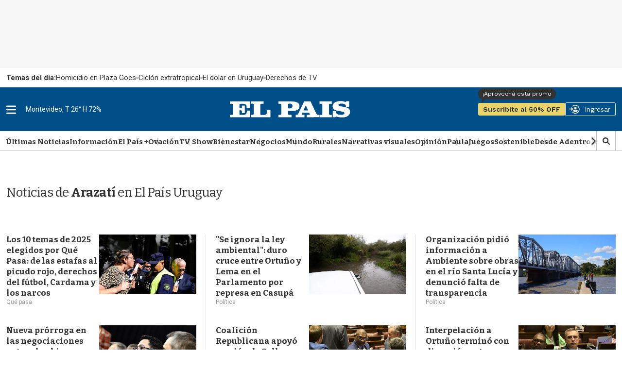

--- FILE ---
content_type: text/html
request_url: https://api.ironfunnel.com/globalid?pixel=bqw0an&visitor=2d29f270-ba09-49da-960a-db5a46aa9e99_temp
body_size: 18
content:

            <!DOCTYPE html>
            <html lang="en">
            <head>
                <meta charset="UTF-8">
                <meta name="viewport" content="width=device-width, initial-scale=1.0">
                <title>IF</title>
            </head>            
            <body>
                <script>
                    window.onload = function() {
                        window.parent.postMessage('2d29f270-ba09-49da-960a-db5a46aa9e99', '*');
                    };
                </script>
            </body>
            </html>
        

--- FILE ---
content_type: text/html
request_url: https://api.ironfunnel.com/globalid?pixel=bqw0an&visitor=2d29f270-ba09-49da-960a-db5a46aa9e99_temp
body_size: -309
content:

            <!DOCTYPE html>
            <html lang="en">
            <head>
                <meta charset="UTF-8">
                <meta name="viewport" content="width=device-width, initial-scale=1.0">
                <title>IF</title>
            </head>            
            <body>
                <script>
                    window.onload = function() {
                        window.parent.postMessage('2d29f270-ba09-49da-960a-db5a46aa9e99', '*');
                    };
                </script>
            </body>
            </html>
        

--- FILE ---
content_type: text/html
request_url: https://api.ironfunnel.com/globalid?pixel=bqw0an&visitor=c63df547-3a2c-4d5f-b5a0-cb955eb649da_temp
body_size: -102
content:

            <!DOCTYPE html>
            <html lang="en">
            <head>
                <meta charset="UTF-8">
                <meta name="viewport" content="width=device-width, initial-scale=1.0">
                <title>IF</title>
            </head>            
            <body>
                <script>
                    window.onload = function() {
                        window.parent.postMessage('2d29f270-ba09-49da-960a-db5a46aa9e99', '*');
                    };
                </script>
            </body>
            </html>
        

--- FILE ---
content_type: application/javascript; charset=utf-8
request_url: https://fundingchoicesmessages.google.com/f/AGSKWxXPtfFzcPiYSjbUqwTUB6H_ccJNqpe_SrGHn02q_AHnBNUwlgLF99lvsAjWGtw4beHkewpVCwez1QMbTGSuoKOVQ9Mq0uhv1WgWLQXkHQ4uHptci6oNhDGu6RkaBE-_w7qnoytxFXmP5fpTaccklRq287ezOphA-pr6VtsSWAmOcQeuC4a6Ea97V7-v/_/text_ads._728x90_-ad-button-/tribalad..net/ads?
body_size: -1285
content:
window['e2502598-3a42-4957-9f4f-b221517cadc3'] = true;

--- FILE ---
content_type: text/javascript;charset=UTF-8
request_url: https://sso.elpais.com.uy/cas/webjars/es5-shim/4.5.9/es5-shim.min.js
body_size: 8811
content:
/*!
 * https://github.com/es-shims/es5-shim
 * @license es5-shim Copyright 2009-2015 by contributors, MIT License
 * see https://github.com/es-shims/es5-shim/blob/v4.5.9/LICENSE
 */
(function(t,r){"use strict";if(typeof define==="function"&&define.amd){define(r)}else if(typeof exports==="object"){module.exports=r()}else{t.returnExports=r()}})(this,function(){var t=Array;var r=t.prototype;var e=Object;var n=e.prototype;var i=Function;var a=i.prototype;var o=String;var f=o.prototype;var u=Number;var l=u.prototype;var s=r.slice;var c=r.splice;var v=r.push;var h=r.unshift;var p=r.concat;var y=r.join;var d=a.call;var g=a.apply;var w=Math.max;var b=Math.min;var T=n.toString;var m=typeof Symbol==="function"&&typeof Symbol.toStringTag==="symbol";var D;var S=Function.prototype.toString,x=/^\s*class /,O=function isES6ClassFn(t){try{var r=S.call(t);var e=r.replace(/\/\/.*\n/g,"");var n=e.replace(/\/\*[.\s\S]*\*\//g,"");var i=n.replace(/\n/gm," ").replace(/ {2}/g," ");return x.test(i)}catch(a){return false}},j=function tryFunctionObject(t){try{if(O(t)){return false}S.call(t);return true}catch(r){return false}},E="[object Function]",I="[object GeneratorFunction]",D=function isCallable(t){if(!t){return false}if(typeof t!=="function"&&typeof t!=="object"){return false}if(m){return j(t)}if(O(t)){return false}var r=T.call(t);return r===E||r===I};var M;var U=RegExp.prototype.exec,F=function tryRegexExec(t){try{U.call(t);return true}catch(r){return false}},N="[object RegExp]";M=function isRegex(t){if(typeof t!=="object"){return false}return m?F(t):T.call(t)===N};var C;var k=String.prototype.valueOf,A=function tryStringObject(t){try{k.call(t);return true}catch(r){return false}},R="[object String]";C=function isString(t){if(typeof t==="string"){return true}if(typeof t!=="object"){return false}return m?A(t):T.call(t)===R};var P=e.defineProperty&&function(){try{var t={};e.defineProperty(t,"x",{enumerable:false,value:t});for(var r in t){return false}return t.x===t}catch(n){return false}}();var $=function(t){var r;if(P){r=function(t,r,n,i){if(!i&&r in t){return}e.defineProperty(t,r,{configurable:true,enumerable:false,writable:true,value:n})}}else{r=function(t,r,e,n){if(!n&&r in t){return}t[r]=e}}return function defineProperties(e,n,i){for(var a in n){if(t.call(n,a)){r(e,a,n[a],i)}}}}(n.hasOwnProperty);var J=function isPrimitive(t){var r=typeof t;return t===null||r!=="object"&&r!=="function"};var Y=u.isNaN||function isActualNaN(t){return t!==t};var Z={ToInteger:function ToInteger(t){var r=+t;if(Y(r)){r=0}else if(r!==0&&r!==1/0&&r!==-(1/0)){r=(r>0||-1)*Math.floor(Math.abs(r))}return r},ToPrimitive:function ToPrimitive(t){var r,e,n;if(J(t)){return t}e=t.valueOf;if(D(e)){r=e.call(t);if(J(r)){return r}}n=t.toString;if(D(n)){r=n.call(t);if(J(r)){return r}}throw new TypeError},ToObject:function(t){if(t==null){throw new TypeError("can't convert "+t+" to object")}return e(t)},ToUint32:function ToUint32(t){return t>>>0}};var z=function Empty(){};$(a,{bind:function bind(t){var r=this;if(!D(r)){throw new TypeError("Function.prototype.bind called on incompatible "+r)}var n=s.call(arguments,1);var a;var o=function(){if(this instanceof a){var i=g.call(r,this,p.call(n,s.call(arguments)));if(e(i)===i){return i}return this}else{return g.call(r,t,p.call(n,s.call(arguments)))}};var f=w(0,r.length-n.length);var u=[];for(var l=0;l<f;l++){v.call(u,"$"+l)}a=i("binder","return function ("+y.call(u,",")+"){ return binder.apply(this, arguments); }")(o);if(r.prototype){z.prototype=r.prototype;a.prototype=new z;z.prototype=null}return a}});var G=d.bind(n.hasOwnProperty);var B=d.bind(n.toString);var H=d.bind(s);var W=g.bind(s);var L=d.bind(f.slice);var X=d.bind(f.split);var q=d.bind(f.indexOf);var K=d.bind(v);var Q=d.bind(n.propertyIsEnumerable);var V=d.bind(r.sort);var _=t.isArray||function isArray(t){return B(t)==="[object Array]"};var tt=[].unshift(0)!==1;$(r,{unshift:function(){h.apply(this,arguments);return this.length}},tt);$(t,{isArray:_});var rt=e("a");var et=rt[0]!=="a"||!(0 in rt);var nt=function properlyBoxed(t){var r=true;var e=true;var n=false;if(t){try{t.call("foo",function(t,e,n){if(typeof n!=="object"){r=false}});t.call([1],function(){"use strict";e=typeof this==="string"},"x")}catch(i){n=true}}return!!t&&!n&&r&&e};$(r,{forEach:function forEach(t){var r=Z.ToObject(this);var e=et&&C(this)?X(this,""):r;var n=-1;var i=Z.ToUint32(e.length);var a;if(arguments.length>1){a=arguments[1]}if(!D(t)){throw new TypeError("Array.prototype.forEach callback must be a function")}while(++n<i){if(n in e){if(typeof a==="undefined"){t(e[n],n,r)}else{t.call(a,e[n],n,r)}}}}},!nt(r.forEach));$(r,{map:function map(r){var e=Z.ToObject(this);var n=et&&C(this)?X(this,""):e;var i=Z.ToUint32(n.length);var a=t(i);var o;if(arguments.length>1){o=arguments[1]}if(!D(r)){throw new TypeError("Array.prototype.map callback must be a function")}for(var f=0;f<i;f++){if(f in n){if(typeof o==="undefined"){a[f]=r(n[f],f,e)}else{a[f]=r.call(o,n[f],f,e)}}}return a}},!nt(r.map));$(r,{filter:function filter(t){var r=Z.ToObject(this);var e=et&&C(this)?X(this,""):r;var n=Z.ToUint32(e.length);var i=[];var a;var o;if(arguments.length>1){o=arguments[1]}if(!D(t)){throw new TypeError("Array.prototype.filter callback must be a function")}for(var f=0;f<n;f++){if(f in e){a=e[f];if(typeof o==="undefined"?t(a,f,r):t.call(o,a,f,r)){K(i,a)}}}return i}},!nt(r.filter));$(r,{every:function every(t){var r=Z.ToObject(this);var e=et&&C(this)?X(this,""):r;var n=Z.ToUint32(e.length);var i;if(arguments.length>1){i=arguments[1]}if(!D(t)){throw new TypeError("Array.prototype.every callback must be a function")}for(var a=0;a<n;a++){if(a in e&&!(typeof i==="undefined"?t(e[a],a,r):t.call(i,e[a],a,r))){return false}}return true}},!nt(r.every));$(r,{some:function some(t){var r=Z.ToObject(this);var e=et&&C(this)?X(this,""):r;var n=Z.ToUint32(e.length);var i;if(arguments.length>1){i=arguments[1]}if(!D(t)){throw new TypeError("Array.prototype.some callback must be a function")}for(var a=0;a<n;a++){if(a in e&&(typeof i==="undefined"?t(e[a],a,r):t.call(i,e[a],a,r))){return true}}return false}},!nt(r.some));var it=false;if(r.reduce){it=typeof r.reduce.call("es5",function(t,r,e,n){return n})==="object"}$(r,{reduce:function reduce(t){var r=Z.ToObject(this);var e=et&&C(this)?X(this,""):r;var n=Z.ToUint32(e.length);if(!D(t)){throw new TypeError("Array.prototype.reduce callback must be a function")}if(n===0&&arguments.length===1){throw new TypeError("reduce of empty array with no initial value")}var i=0;var a;if(arguments.length>=2){a=arguments[1]}else{do{if(i in e){a=e[i++];break}if(++i>=n){throw new TypeError("reduce of empty array with no initial value")}}while(true)}for(;i<n;i++){if(i in e){a=t(a,e[i],i,r)}}return a}},!it);var at=false;if(r.reduceRight){at=typeof r.reduceRight.call("es5",function(t,r,e,n){return n})==="object"}$(r,{reduceRight:function reduceRight(t){var r=Z.ToObject(this);var e=et&&C(this)?X(this,""):r;var n=Z.ToUint32(e.length);if(!D(t)){throw new TypeError("Array.prototype.reduceRight callback must be a function")}if(n===0&&arguments.length===1){throw new TypeError("reduceRight of empty array with no initial value")}var i;var a=n-1;if(arguments.length>=2){i=arguments[1]}else{do{if(a in e){i=e[a--];break}if(--a<0){throw new TypeError("reduceRight of empty array with no initial value")}}while(true)}if(a<0){return i}do{if(a in e){i=t(i,e[a],a,r)}}while(a--);return i}},!at);var ot=r.indexOf&&[0,1].indexOf(1,2)!==-1;$(r,{indexOf:function indexOf(t){var r=et&&C(this)?X(this,""):Z.ToObject(this);var e=Z.ToUint32(r.length);if(e===0){return-1}var n=0;if(arguments.length>1){n=Z.ToInteger(arguments[1])}n=n>=0?n:w(0,e+n);for(;n<e;n++){if(n in r&&r[n]===t){return n}}return-1}},ot);var ft=r.lastIndexOf&&[0,1].lastIndexOf(0,-3)!==-1;$(r,{lastIndexOf:function lastIndexOf(t){var r=et&&C(this)?X(this,""):Z.ToObject(this);var e=Z.ToUint32(r.length);if(e===0){return-1}var n=e-1;if(arguments.length>1){n=b(n,Z.ToInteger(arguments[1]))}n=n>=0?n:e-Math.abs(n);for(;n>=0;n--){if(n in r&&t===r[n]){return n}}return-1}},ft);var ut=function(){var t=[1,2];var r=t.splice();return t.length===2&&_(r)&&r.length===0}();$(r,{splice:function splice(t,r){if(arguments.length===0){return[]}else{return c.apply(this,arguments)}}},!ut);var lt=function(){var t={};r.splice.call(t,0,0,1);return t.length===1}();$(r,{splice:function splice(t,r){if(arguments.length===0){return[]}var e=arguments;this.length=w(Z.ToInteger(this.length),0);if(arguments.length>0&&typeof r!=="number"){e=H(arguments);if(e.length<2){K(e,this.length-t)}else{e[1]=Z.ToInteger(r)}}return c.apply(this,e)}},!lt);var st=function(){var r=new t(1e5);r[8]="x";r.splice(1,1);return r.indexOf("x")===7}();var ct=function(){var t=256;var r=[];r[t]="a";r.splice(t+1,0,"b");return r[t]==="a"}();$(r,{splice:function splice(t,r){var e=Z.ToObject(this);var n=[];var i=Z.ToUint32(e.length);var a=Z.ToInteger(t);var f=a<0?w(i+a,0):b(a,i);var u=b(w(Z.ToInteger(r),0),i-f);var l=0;var s;while(l<u){s=o(f+l);if(G(e,s)){n[l]=e[s]}l+=1}var c=H(arguments,2);var v=c.length;var h;if(v<u){l=f;var p=i-u;while(l<p){s=o(l+u);h=o(l+v);if(G(e,s)){e[h]=e[s]}else{delete e[h]}l+=1}l=i;var y=i-u+v;while(l>y){delete e[l-1];l-=1}}else if(v>u){l=i-u;while(l>f){s=o(l+u-1);h=o(l+v-1);if(G(e,s)){e[h]=e[s]}else{delete e[h]}l-=1}}l=f;for(var d=0;d<c.length;++d){e[l]=c[d];l+=1}e.length=i-u+v;return n}},!st||!ct);var vt=r.join;var ht;try{ht=Array.prototype.join.call("123",",")!=="1,2,3"}catch(pt){ht=true}if(ht){$(r,{join:function join(t){var r=typeof t==="undefined"?",":t;return vt.call(C(this)?X(this,""):this,r)}},ht)}var yt=[1,2].join(undefined)!=="1,2";if(yt){$(r,{join:function join(t){var r=typeof t==="undefined"?",":t;return vt.call(this,r)}},yt)}var dt=function push(t){var r=Z.ToObject(this);var e=Z.ToUint32(r.length);var n=0;while(n<arguments.length){r[e+n]=arguments[n];n+=1}r.length=e+n;return e+n};var gt=function(){var t={};var r=Array.prototype.push.call(t,undefined);return r!==1||t.length!==1||typeof t[0]!=="undefined"||!G(t,0)}();$(r,{push:function push(t){if(_(this)){return v.apply(this,arguments)}return dt.apply(this,arguments)}},gt);var wt=function(){var t=[];var r=t.push(undefined);return r!==1||t.length!==1||typeof t[0]!=="undefined"||!G(t,0)}();$(r,{push:dt},wt);$(r,{slice:function(t,r){var e=C(this)?X(this,""):this;return W(e,arguments)}},et);var bt=function(){try{[1,2].sort(null);[1,2].sort({});return true}catch(t){}return false}();var Tt=function(){try{[1,2].sort(/a/);return false}catch(t){}return true}();var mt=function(){try{[1,2].sort(undefined);return true}catch(t){}return false}();$(r,{sort:function sort(t){if(typeof t==="undefined"){return V(this)}if(!D(t)){throw new TypeError("Array.prototype.sort callback must be a function")}return V(this,t)}},bt||!mt||!Tt);var Dt=!Q({toString:null},"toString");var St=Q(function(){},"prototype");var xt=!G("x","0");var Ot=function(t){var r=t.constructor;return r&&r.prototype===t};var jt={$window:true,$console:true,$parent:true,$self:true,$frame:true,$frames:true,$frameElement:true,$webkitIndexedDB:true,$webkitStorageInfo:true,$external:true};var Et=function(){if(typeof window==="undefined"){return false}for(var t in window){try{if(!jt["$"+t]&&G(window,t)&&window[t]!==null&&typeof window[t]==="object"){Ot(window[t])}}catch(r){return true}}return false}();var It=function(t){if(typeof window==="undefined"||!Et){return Ot(t)}try{return Ot(t)}catch(r){return false}};var Mt=["toString","toLocaleString","valueOf","hasOwnProperty","isPrototypeOf","propertyIsEnumerable","constructor"];var Ut=Mt.length;var Ft=function isArguments(t){return B(t)==="[object Arguments]"};var Nt=function isArguments(t){return t!==null&&typeof t==="object"&&typeof t.length==="number"&&t.length>=0&&!_(t)&&D(t.callee)};var Ct=Ft(arguments)?Ft:Nt;$(e,{keys:function keys(t){var r=D(t);var e=Ct(t);var n=t!==null&&typeof t==="object";var i=n&&C(t);if(!n&&!r&&!e){throw new TypeError("Object.keys called on a non-object")}var a=[];var f=St&&r;if(i&&xt||e){for(var u=0;u<t.length;++u){K(a,o(u))}}if(!e){for(var l in t){if(!(f&&l==="prototype")&&G(t,l)){K(a,o(l))}}}if(Dt){var s=It(t);for(var c=0;c<Ut;c++){var v=Mt[c];if(!(s&&v==="constructor")&&G(t,v)){K(a,v)}}}return a}});var kt=e.keys&&function(){return e.keys(arguments).length===2}(1,2);var At=e.keys&&function(){var t=e.keys(arguments);return arguments.length!==1||t.length!==1||t[0]!==1}(1);var Rt=e.keys;$(e,{keys:function keys(t){if(Ct(t)){return Rt(H(t))}else{return Rt(t)}}},!kt||At);var Pt=new Date(-0xc782b5b342b24).getUTCMonth()!==0;var $t=new Date(-0x55d318d56a724);var Jt=new Date(14496624e5);var Yt=$t.toUTCString()!=="Mon, 01 Jan -45875 11:59:59 GMT";var Zt;var zt;var Gt=$t.getTimezoneOffset();if(Gt<-720){Zt=$t.toDateString()!=="Tue Jan 02 -45875";zt=!/^Thu Dec 10 2015 \d\d:\d\d:\d\d GMT[-\+]\d\d\d\d(?: |$)/.test(Jt.toString())}else{Zt=$t.toDateString()!=="Mon Jan 01 -45875";zt=!/^Wed Dec 09 2015 \d\d:\d\d:\d\d GMT[-\+]\d\d\d\d(?: |$)/.test(Jt.toString())}var Bt=d.bind(Date.prototype.getFullYear);var Ht=d.bind(Date.prototype.getMonth);var Wt=d.bind(Date.prototype.getDate);var Lt=d.bind(Date.prototype.getUTCFullYear);var Xt=d.bind(Date.prototype.getUTCMonth);var qt=d.bind(Date.prototype.getUTCDate);var Kt=d.bind(Date.prototype.getUTCDay);var Qt=d.bind(Date.prototype.getUTCHours);var Vt=d.bind(Date.prototype.getUTCMinutes);var _t=d.bind(Date.prototype.getUTCSeconds);var tr=d.bind(Date.prototype.getUTCMilliseconds);var rr=["Sun","Mon","Tue","Wed","Thu","Fri","Sat"];var er=["Jan","Feb","Mar","Apr","May","Jun","Jul","Aug","Sep","Oct","Nov","Dec"];var nr=function daysInMonth(t,r){return Wt(new Date(r,t,0))};$(Date.prototype,{getFullYear:function getFullYear(){if(!this||!(this instanceof Date)){throw new TypeError("this is not a Date object.")}var t=Bt(this);if(t<0&&Ht(this)>11){return t+1}return t},getMonth:function getMonth(){if(!this||!(this instanceof Date)){throw new TypeError("this is not a Date object.")}var t=Bt(this);var r=Ht(this);if(t<0&&r>11){return 0}return r},getDate:function getDate(){if(!this||!(this instanceof Date)){throw new TypeError("this is not a Date object.")}var t=Bt(this);var r=Ht(this);var e=Wt(this);if(t<0&&r>11){if(r===12){return e}var n=nr(0,t+1);return n-e+1}return e},getUTCFullYear:function getUTCFullYear(){if(!this||!(this instanceof Date)){throw new TypeError("this is not a Date object.")}var t=Lt(this);if(t<0&&Xt(this)>11){return t+1}return t},getUTCMonth:function getUTCMonth(){if(!this||!(this instanceof Date)){throw new TypeError("this is not a Date object.")}var t=Lt(this);var r=Xt(this);if(t<0&&r>11){return 0}return r},getUTCDate:function getUTCDate(){if(!this||!(this instanceof Date)){throw new TypeError("this is not a Date object.")}var t=Lt(this);var r=Xt(this);var e=qt(this);if(t<0&&r>11){if(r===12){return e}var n=nr(0,t+1);return n-e+1}return e}},Pt);$(Date.prototype,{toUTCString:function toUTCString(){if(!this||!(this instanceof Date)){throw new TypeError("this is not a Date object.")}var t=Kt(this);var r=qt(this);var e=Xt(this);var n=Lt(this);var i=Qt(this);var a=Vt(this);var o=_t(this);return rr[t]+", "+(r<10?"0"+r:r)+" "+er[e]+" "+n+" "+(i<10?"0"+i:i)+":"+(a<10?"0"+a:a)+":"+(o<10?"0"+o:o)+" GMT"}},Pt||Yt);$(Date.prototype,{toDateString:function toDateString(){if(!this||!(this instanceof Date)){throw new TypeError("this is not a Date object.")}var t=this.getDay();var r=this.getDate();var e=this.getMonth();var n=this.getFullYear();return rr[t]+" "+er[e]+" "+(r<10?"0"+r:r)+" "+n}},Pt||Zt);if(Pt||zt){Date.prototype.toString=function toString(){if(!this||!(this instanceof Date)){throw new TypeError("this is not a Date object.")}var t=this.getDay();var r=this.getDate();var e=this.getMonth();var n=this.getFullYear();var i=this.getHours();var a=this.getMinutes();var o=this.getSeconds();var f=this.getTimezoneOffset();var u=Math.floor(Math.abs(f)/60);var l=Math.floor(Math.abs(f)%60);return rr[t]+" "+er[e]+" "+(r<10?"0"+r:r)+" "+n+" "+(i<10?"0"+i:i)+":"+(a<10?"0"+a:a)+":"+(o<10?"0"+o:o)+" GMT"+(f>0?"-":"+")+(u<10?"0"+u:u)+(l<10?"0"+l:l)};if(P){e.defineProperty(Date.prototype,"toString",{configurable:true,enumerable:false,writable:true})}}var ir=-621987552e5;var ar="-000001";var or=Date.prototype.toISOString&&new Date(ir).toISOString().indexOf(ar)===-1;var fr=Date.prototype.toISOString&&new Date(-1).toISOString()!=="1969-12-31T23:59:59.999Z";var ur=d.bind(Date.prototype.getTime);$(Date.prototype,{toISOString:function toISOString(){if(!isFinite(this)||!isFinite(ur(this))){throw new RangeError("Date.prototype.toISOString called on non-finite value.")}var t=Lt(this);var r=Xt(this);t+=Math.floor(r/12);r=(r%12+12)%12;var e=[r+1,qt(this),Qt(this),Vt(this),_t(this)];t=(t<0?"-":t>9999?"+":"")+L("00000"+Math.abs(t),0<=t&&t<=9999?-4:-6);for(var n=0;n<e.length;++n){e[n]=L("00"+e[n],-2)}return t+"-"+H(e,0,2).join("-")+"T"+H(e,2).join(":")+"."+L("000"+tr(this),-3)+"Z"}},or||fr);var lr=function(){try{return Date.prototype.toJSON&&new Date(NaN).toJSON()===null&&new Date(ir).toJSON().indexOf(ar)!==-1&&Date.prototype.toJSON.call({toISOString:function(){return true}})}catch(t){return false}}();if(!lr){Date.prototype.toJSON=function toJSON(t){var r=e(this);var n=Z.ToPrimitive(r);if(typeof n==="number"&&!isFinite(n)){return null}var i=r.toISOString;if(!D(i)){throw new TypeError("toISOString property is not callable")}return i.call(r)}}var sr=Date.parse("+033658-09-27T01:46:40.000Z")===1e15;var cr=!isNaN(Date.parse("2012-04-04T24:00:00.500Z"))||!isNaN(Date.parse("2012-11-31T23:59:59.000Z"))||!isNaN(Date.parse("2012-12-31T23:59:60.000Z"));var vr=isNaN(Date.parse("2000-01-01T00:00:00.000Z"));if(vr||cr||!sr){var hr=Math.pow(2,31)-1;var pr=Y(new Date(1970,0,1,0,0,0,hr+1).getTime());Date=function(t){var r=function Date(e,n,i,a,f,u,l){var s=arguments.length;var c;if(this instanceof t){var v=u;var h=l;if(pr&&s>=7&&l>hr){var p=Math.floor(l/hr)*hr;var y=Math.floor(p/1e3);v+=y;h-=y*1e3}c=s===1&&o(e)===e?new t(r.parse(e)):s>=7?new t(e,n,i,a,f,v,h):s>=6?new t(e,n,i,a,f,v):s>=5?new t(e,n,i,a,f):s>=4?new t(e,n,i,a):s>=3?new t(e,n,i):s>=2?new t(e,n):s>=1?new t(e instanceof t?+e:e):new t}else{c=t.apply(this,arguments)}if(!J(c)){$(c,{constructor:r},true)}return c};var e=new RegExp("^"+"(\\d{4}|[+-]\\d{6})"+"(?:-(\\d{2})"+"(?:-(\\d{2})"+"(?:"+"T(\\d{2})"+":(\\d{2})"+"(?:"+":(\\d{2})"+"(?:(\\.\\d{1,}))?"+")?"+"("+"Z|"+"(?:"+"([-+])"+"(\\d{2})"+":(\\d{2})"+")"+")?)?)?)?"+"$");var n=[0,31,59,90,120,151,181,212,243,273,304,334,365];var i=function dayFromMonth(t,r){var e=r>1?1:0;return n[r]+Math.floor((t-1969+e)/4)-Math.floor((t-1901+e)/100)+Math.floor((t-1601+e)/400)+365*(t-1970)};var a=function toUTC(r){var e=0;var n=r;if(pr&&n>hr){var i=Math.floor(n/hr)*hr;var a=Math.floor(i/1e3);e+=a;n-=a*1e3}return u(new t(1970,0,1,0,0,e,n))};for(var f in t){if(G(t,f)){r[f]=t[f]}}$(r,{now:t.now,UTC:t.UTC},true);r.prototype=t.prototype;$(r.prototype,{constructor:r},true);var l=function parse(r){var n=e.exec(r);if(n){var o=u(n[1]),f=u(n[2]||1)-1,l=u(n[3]||1)-1,s=u(n[4]||0),c=u(n[5]||0),v=u(n[6]||0),h=Math.floor(u(n[7]||0)*1e3),p=Boolean(n[4]&&!n[8]),y=n[9]==="-"?1:-1,d=u(n[10]||0),g=u(n[11]||0),w;var b=c>0||v>0||h>0;if(s<(b?24:25)&&c<60&&v<60&&h<1e3&&f>-1&&f<12&&d<24&&g<60&&l>-1&&l<i(o,f+1)-i(o,f)){w=((i(o,f)+l)*24+s+d*y)*60;w=((w+c+g*y)*60+v)*1e3+h;if(p){w=a(w)}if(-864e13<=w&&w<=864e13){return w}}return NaN}return t.parse.apply(this,arguments)};$(r,{parse:l});return r}(Date)}if(!Date.now){Date.now=function now(){return(new Date).getTime()}}var yr=l.toFixed&&(8e-5.toFixed(3)!=="0.000"||.9.toFixed(0)!=="1"||1.255.toFixed(2)!=="1.25"||0xde0b6b3a7640080.toFixed(0)!=="1000000000000000128");var dr={base:1e7,size:6,data:[0,0,0,0,0,0],multiply:function multiply(t,r){var e=-1;var n=r;while(++e<dr.size){n+=t*dr.data[e];dr.data[e]=n%dr.base;n=Math.floor(n/dr.base)}},divide:function divide(t){var r=dr.size;var e=0;while(--r>=0){e+=dr.data[r];dr.data[r]=Math.floor(e/t);e=e%t*dr.base}},numToString:function numToString(){var t=dr.size;var r="";while(--t>=0){if(r!==""||t===0||dr.data[t]!==0){var e=o(dr.data[t]);if(r===""){r=e}else{r+=L("0000000",0,7-e.length)+e}}}return r},pow:function pow(t,r,e){return r===0?e:r%2===1?pow(t,r-1,e*t):pow(t*t,r/2,e)},log:function log(t){var r=0;var e=t;while(e>=4096){r+=12;e/=4096}while(e>=2){r+=1;e/=2}return r}};var gr=function toFixed(t){var r,e,n,i,a,f,l,s;r=u(t);r=Y(r)?0:Math.floor(r);if(r<0||r>20){throw new RangeError("Number.toFixed called with invalid number of decimals")}e=u(this);if(Y(e)){return"NaN"}if(e<=-1e21||e>=1e21){return o(e)}n="";if(e<0){n="-";e=-e}i="0";if(e>1e-21){a=dr.log(e*dr.pow(2,69,1))-69;f=a<0?e*dr.pow(2,-a,1):e/dr.pow(2,a,1);f*=4503599627370496;a=52-a;if(a>0){dr.multiply(0,f);l=r;while(l>=7){dr.multiply(1e7,0);l-=7}dr.multiply(dr.pow(10,l,1),0);l=a-1;while(l>=23){dr.divide(1<<23);l-=23}dr.divide(1<<l);dr.multiply(1,1);dr.divide(2);i=dr.numToString()}else{dr.multiply(0,f);dr.multiply(1<<-a,0);i=dr.numToString()+L("0.00000000000000000000",2,2+r)}}if(r>0){s=i.length;if(s<=r){i=n+L("0.0000000000000000000",0,r-s+2)+i}else{i=n+L(i,0,s-r)+"."+L(i,s-r)}}else{i=n+i}return i};$(l,{toFixed:gr},yr);var wr=function(){try{return 1..toPrecision(undefined)==="1"}catch(t){return true}}();var br=l.toPrecision;$(l,{toPrecision:function toPrecision(t){return typeof t==="undefined"?br.call(this):br.call(this,t)}},wr);if("ab".split(/(?:ab)*/).length!==2||".".split(/(.?)(.?)/).length!==4||"tesst".split(/(s)*/)[1]==="t"||"test".split(/(?:)/,-1).length!==4||"".split(/.?/).length||".".split(/()()/).length>1){(function(){var t=typeof/()??/.exec("")[1]==="undefined";var r=Math.pow(2,32)-1;f.split=function(e,n){var i=String(this);if(typeof e==="undefined"&&n===0){return[]}if(!M(e)){return X(this,e,n)}var a=[];var o=(e.ignoreCase?"i":"")+(e.multiline?"m":"")+(e.unicode?"u":"")+(e.sticky?"y":""),f=0,u,l,s,c;var h=new RegExp(e.source,o+"g");if(!t){u=new RegExp("^"+h.source+"$(?!\\s)",o)}var p=typeof n==="undefined"?r:Z.ToUint32(n);l=h.exec(i);while(l){s=l.index+l[0].length;if(s>f){K(a,L(i,f,l.index));if(!t&&l.length>1){l[0].replace(u,function(){for(var t=1;t<arguments.length-2;t++){if(typeof arguments[t]==="undefined"){l[t]=void 0}}})}if(l.length>1&&l.index<i.length){v.apply(a,H(l,1))}c=l[0].length;f=s;if(a.length>=p){break}}if(h.lastIndex===l.index){h.lastIndex++}l=h.exec(i)}if(f===i.length){if(c||!h.test("")){K(a,"")}}else{K(a,L(i,f))}return a.length>p?H(a,0,p):a}})()}else if("0".split(void 0,0).length){f.split=function split(t,r){if(typeof t==="undefined"&&r===0){return[]}return X(this,t,r)}}var Tr=f.replace;var mr=function(){var t=[];"x".replace(/x(.)?/g,function(r,e){K(t,e)});return t.length===1&&typeof t[0]==="undefined"}();if(!mr){f.replace=function replace(t,r){var e=D(r);var n=M(t)&&/\)[*?]/.test(t.source);if(!e||!n){return Tr.call(this,t,r)}else{var i=function(e){var n=arguments.length;var i=t.lastIndex;t.lastIndex=0;var a=t.exec(e)||[];t.lastIndex=i;K(a,arguments[n-2],arguments[n-1]);return r.apply(this,a)};return Tr.call(this,t,i)}}}var Dr=f.substr;var Sr="".substr&&"0b".substr(-1)!=="b";$(f,{substr:function substr(t,r){var e=t;if(t<0){e=w(this.length+t,0)}return Dr.call(this,e,r)}},Sr);var xr="	\n\x0B\f\r \xa0\u1680\u180e\u2000\u2001\u2002\u2003"+"\u2004\u2005\u2006\u2007\u2008\u2009\u200a\u202f\u205f\u3000\u2028"+"\u2029\ufeff";var Or="\u200b";var jr="["+xr+"]";var Er=new RegExp("^"+jr+jr+"*");var Ir=new RegExp(jr+jr+"*$");var Mr=f.trim&&(xr.trim()||!Or.trim());$(f,{trim:function trim(){if(typeof this==="undefined"||this===null){throw new TypeError("can't convert "+this+" to object")}return o(this).replace(Er,"").replace(Ir,"")}},Mr);var Ur=d.bind(String.prototype.trim);var Fr=f.lastIndexOf&&"abc\u3042\u3044".lastIndexOf("\u3042\u3044",2)!==-1;$(f,{lastIndexOf:function lastIndexOf(t){if(typeof this==="undefined"||this===null){throw new TypeError("can't convert "+this+" to object")}var r=o(this);var e=o(t);var n=arguments.length>1?u(arguments[1]):NaN;var i=Y(n)?Infinity:Z.ToInteger(n);var a=b(w(i,0),r.length);var f=e.length;var l=a+f;while(l>0){l=w(0,l-f);var s=q(L(r,l,a+f),e);if(s!==-1){return l+s}}return-1}},Fr);var Nr=f.lastIndexOf;$(f,{lastIndexOf:function lastIndexOf(t){return Nr.apply(this,arguments)}},f.lastIndexOf.length!==1);if(parseInt(xr+"08")!==8||parseInt(xr+"0x16")!==22){parseInt=function(t){var r=/^[\-+]?0[xX]/;return function parseInt(e,n){var i=Ur(String(e));var a=u(n)||(r.test(i)?16:10);return t(i,a)}}(parseInt)}if(1/parseFloat("-0")!==-Infinity){parseFloat=function(t){return function parseFloat(r){var e=Ur(String(r));var n=t(e);return n===0&&L(e,0,1)==="-"?-0:n}}(parseFloat)}if(String(new RangeError("test"))!=="RangeError: test"){var Cr=function toString(){if(typeof this==="undefined"||this===null){throw new TypeError("can't convert "+this+" to object")}var t=this.name;if(typeof t==="undefined"){t="Error"}else if(typeof t!=="string"){t=o(t)}var r=this.message;if(typeof r==="undefined"){r=""}else if(typeof r!=="string"){r=o(r)}if(!t){return r}if(!r){return t}return t+": "+r};Error.prototype.toString=Cr}if(P){var kr=function(t,r){if(Q(t,r)){var e=Object.getOwnPropertyDescriptor(t,r);if(e.configurable){e.enumerable=false;Object.defineProperty(t,r,e)}}};kr(Error.prototype,"message");if(Error.prototype.message!==""){Error.prototype.message=""}kr(Error.prototype,"name")}if(String(/a/gim)!=="/a/gim"){var Ar=function toString(){var t="/"+this.source+"/";if(this.global){t+="g"}if(this.ignoreCase){t+="i"}if(this.multiline){t+="m"}return t};RegExp.prototype.toString=Ar}});
//# sourceMappingURL=es5-shim.map


--- FILE ---
content_type: text/plain;charset=UTF-8
request_url: https://c.pub.network/v2/c
body_size: -263
content:
23d75f25-a886-487c-80bf-a95022af32b6

--- FILE ---
content_type: text/plain;charset=UTF-8
request_url: https://c.pub.network/v2/c
body_size: -112
content:
fd4bb37d-bbb6-4ca3-a679-0077af110323